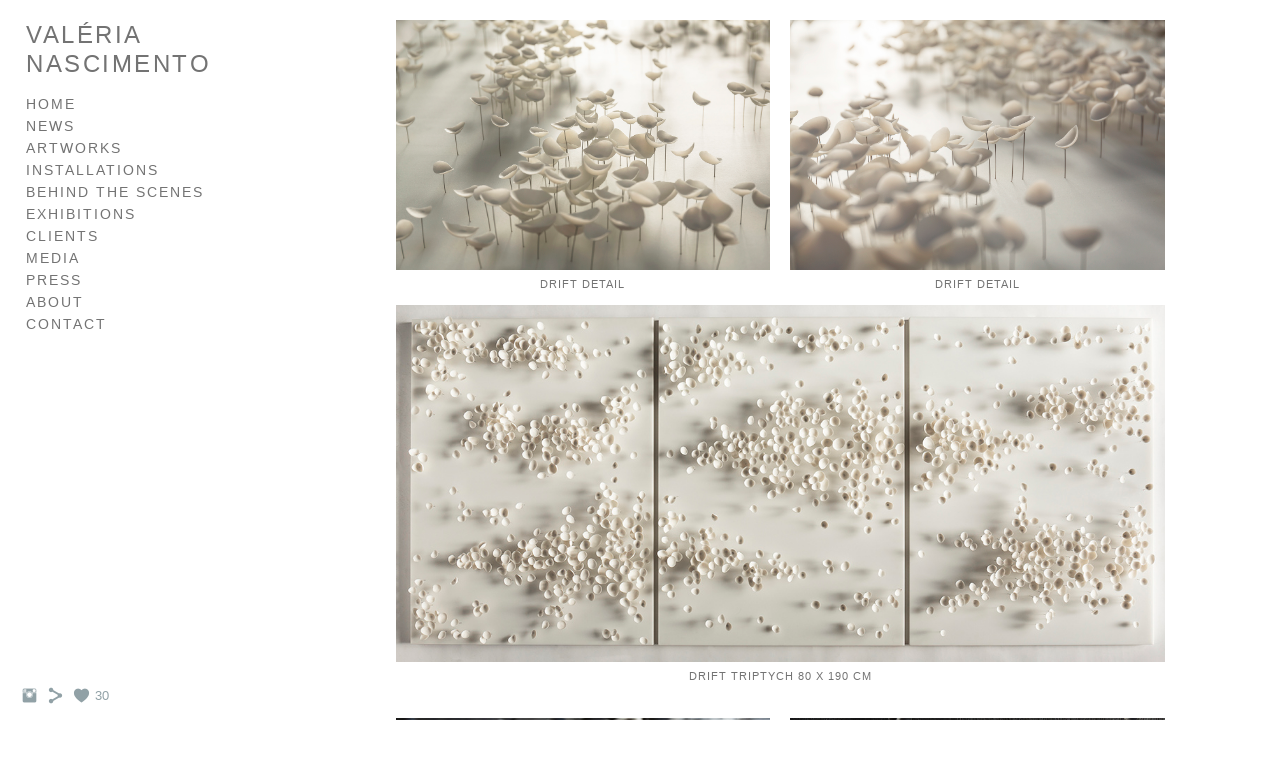

--- FILE ---
content_type: text/html; charset=UTF-8
request_url: https://www.valerianascimento.com/drift
body_size: 8776
content:
<!doctype html>
<html lang="en" site-body ng-controller="baseController" prefix="og: http://ogp.me/ns#">
<head>
        <title>Drift</title>
    <base href="/">
    <meta charset="UTF-8">
    <meta http-equiv="X-UA-Compatible" content="IE=edge,chrome=1">
    <meta name="viewport" content="width=device-width, initial-scale=1">

    <link rel="manifest" href="/manifest.webmanifest">

	
    <meta name="keywords" content="valerianascimento.com, Drift, ">
    <meta name="generator" content="valerianascimento.com">
    <meta name="author" content="valerianascimento.com">

    <meta itemprop="name" content="Drift">
    <meta itemprop="url" content="https://www.valerianascimento.com/drift">

    <link rel="alternate" type="application/rss+xml" title="RSS Drift" href="/extra/rss" />
    <!-- Open Graph data -->
    <meta property="og:title" name="title" content="Drift">

	
    <meta property="og:site_name" content="Valéria Nascimento Porcelain Installations">
    <meta property="og:url" content="https://www.valerianascimento.com/drift">
    <meta property="og:type" content="website">

            <!--    This part will not change dynamically: except for Gallery image-->

    <meta property="og:image" content="https://dvqlxo2m2q99q.cloudfront.net/000_clients/1078301/page/1078301VpMCOMR4.jpg">
    <meta property="og:image:height" content="880">
    <meta property="og:image:width" content="1320">

    
    <meta property="fb:app_id" content="291101395346738">

    <!-- Twitter Card data -->
    <meta name="twitter:url" content="https://www.valerianascimento.com/drift">
    <meta name="twitter:title" content="Drift">

	
	<meta name="twitter:site" content="Valéria Nascimento Porcelain Installations">
    <meta name="twitter:creator" content="valerianascimento.com">

    <link rel="dns-prefetch" href="https://cdn.portfolioboxdns.com">

    	
    <link rel="icon" href="https://cdn.portfolioboxdns.com/pb3/application/_img/app/favicon.png" type="image/png"/>
    <link rel="shortcut icon" href="https://cdn.portfolioboxdns.com/pb3/application/_img/app/favicon.png" type="image/png" />
    

	<!-- sourcecss -->
<link rel="stylesheet" href="https://cdn.portfolioboxdns.com/pb3/application/_output/pb.out.front.ver.1764936980995.css" />
<!-- /sourcecss -->

    

</head>
<body id="pb3-body" pb-style="siteBody.getStyles()" style="visibility: hidden;" ng-cloak class="{{siteBody.getClasses()}}" data-rightclick="{{site.EnableRightClick}}" data-imgshadow="{{site.ThumbDecorationHasShadow}}" data-imgradius="{{site.ThumbDecorationBorderRadius}}"  data-imgborder="{{site.ThumbDecorationBorderWidth}}">

<img ng-if="site.LogoDoUseFile == 1" ng-src="{{site.LogoFilePath}}" alt="" style="display:none;">

<pb-scrol-to-top></pb-scrol-to-top>

<div class="containerNgView" ng-view autoscroll="true" page-font-helper></div>

<div class="base" ng-cloak>
    <div ng-if="base.popup.show" class="popup">
        <div class="bg" ng-click="base.popup.close()"></div>
        <div class="content basePopup">
            <div ng-include="base.popup.view"></div>
        </div>
    </div>
</div>

<logout-front></logout-front>

<script src="https://cdn.portfolioboxdns.com/pb3/application/_output/3rd.out.front.ver.js"></script>

<!-- sourcejs -->
<script src="https://cdn.portfolioboxdns.com/pb3/application/_output/pb.out.front.ver.1764936980995.js"></script>
<!-- /sourcejs -->

    <script>
        $(function(){
            $(document).on("contextmenu",function(e){
                return false;
            });
            $("body").on('mousedown',"img",function(){
                return false;
            });
            document.body.style.webkitTouchCallout='none';

	        $(document).on("dragstart", function() {
		        return false;
	        });
        });
    </script>
	<style>
		img {
			user-drag: none;
			user-select: none;
			-moz-user-select: none;
			-webkit-user-drag: none;
			-webkit-user-select: none;
			-ms-user-select: none;
		}
		[data-role="mobile-body"] .type-galleries main .gallery img{
			pointer-events: none;
		}
	</style>

<script>
    var isLoadedFromServer = true;
    var seeLiveMobApp = "";

    if(seeLiveMobApp == true || seeLiveMobApp == 1){
        if(pb.utils.isMobile() == true){
            pbAng.isMobileFront = seeLiveMobApp;
        }
    }
    var serverData = {
        siteJson : {"Guid":"18157gfkzfT3QCj9","Id":1078301,"Url":"valerianascimento.com","IsUnpublished":0,"SecondaryUrl":"valerianascimento.portfoliobox.net","AccountType":1,"LanguageId":0,"IsSiteLocked":0,"MetaValidationTag":null,"CustomCss":"","CustomHeaderBottom":null,"CustomBodyBottom":"","MobileLogoText":"Val\u00e9ria Nascimento","MobileMenuBoxColor":"#fafafa","MobileLogoDoUseFile":0,"MobileLogoFileName":null,"MobileLogoFileHeight":null,"MobileLogoFileWidth":null,"MobileLogoFileNameS3Id":null,"MobileLogoFilePath":null,"MobileLogoFontFamily":"'Gill Sans','Gill Sans MT',Calibri,sans-serif","MobileLogoFontSize":"17px","MobileLogoFontVariant":"","MobileLogoFontColor":"#000000","MobileMenuFontFamily":"'Century Gothic',CenturyGothic,AppleGothic,sans-serif","MobileMenuFontSize":"14px","MobileMenuFontVariant":"","MobileMenuFontColor":"#737373","MobileMenuIconColor":"#737373","SiteTitle":"Val\u00e9ria Nascimento Porcelain Installations","SeoKeywords":"","SeoDescription":"","ShowSocialMediaLinks":1,"SocialButtonStyle":1,"SocialButtonColor":"#91a1a6","SocialShowShareButtons":1,"SocialFacebookShareUrl":null,"SocialFacebookUrl":null,"SocialTwitterUrl":null,"SocialFlickrUrl":null,"SocialLinkedInUrl":null,"SocialGooglePlusUrl":null,"SocialPinterestUrl":null,"SocialInstagramUrl":"https:\/\/www.instagram.com\/valerianascimento_studio","SocialBlogUrl":null,"SocialFollowButton":0,"SocialFacebookPicFileName":null,"SocialHideLikeButton":null,"SocialFacebookPicFileNameS3Id":null,"SocialFacebookPicFilePath":null,"BgImagePosition":1,"BgUseImage":0,"BgColor":"#ffffff","BgFileName":null,"BgFileWidth":null,"BgFileHeight":null,"BgFileNameS3Id":null,"BgFilePath":null,"BgBoxColor":"#fafafa","LogoDoUseFile":0,"LogoText":"Val\u00e9ria Nascimento","LogoFileName":null,"LogoFileHeight":null,"LogoFileWidth":null,"LogoFileNameS3Id":null,"LogoFilePath":null,"LogoDisplayHeight":null,"LogoFontFamily":"'Century Gothic',CenturyGothic,AppleGothic,sans-serif","LogoFontVariant":null,"LogoFontSize":"24px","LogoFontColor":"#737373","LogoFontSpacing":"5px","LogoFontUpperCase":1,"ActiveMenuFontIsUnderline":0,"ActiveMenuFontIsItalic":0,"ActiveMenuFontIsBold":0,"ActiveMenuFontColor":"#000000","HoverMenuFontIsUnderline":0,"HoverMenuFontIsItalic":0,"HoverMenuFontIsBold":0,"HoverMenuBackgroundColor":null,"ActiveMenuBackgroundColor":null,"MenuFontFamily":"'Century Gothic',CenturyGothic,AppleGothic,sans-serif","MenuFontVariant":"","MenuFontSize":"14px","MenuFontColor":"#737373","MenuFontColorHover":"#000000","MenuBoxColor":"#fafafa","MenuBoxBorder":1,"MenuFontSpacing":"8px","MenuFontUpperCase":1,"H1FontFamily":"'Century Gothic',CenturyGothic,AppleGothic,sans-serif","H1FontVariant":null,"H1FontColor":"#737373","H1FontSize":"22px","H1Spacing":"2px","H1UpperCase":1,"H2FontFamily":"'Century Gothic',CenturyGothic,AppleGothic,sans-serif","H2FontVariant":null,"H2FontColor":"#737373","H2FontSize":"18px","H2Spacing":"1px","H2UpperCase":1,"H3FontFamily":"'Century Gothic',CenturyGothic,AppleGothic,sans-serif","H3FontVariant":null,"H3FontColor":"#737373","H3FontSize":"16px","H3Spacing":"1px","H3UpperCase":0,"PFontFamily":"'Century Gothic',CenturyGothic,AppleGothic,sans-serif","PFontVariant":null,"PFontColor":"#595759","PFontSize":"13px","PLineHeight":"22px","PLinkColor":"#595759","PLinkColorHover":"#a5a3a8","PSpacing":"1px","PUpperCase":0,"ListFontFamily":"'Century Gothic',CenturyGothic,AppleGothic,sans-serif","ListFontVariant":null,"ListFontColor":"#737373","ListFontSize":"11px","ListSpacing":"4px","ListUpperCase":1,"ButtonColor":"#4f4f4f","ButtonHoverColor":"#778b91","ButtonTextColor":"#ffffff","SiteWidth":3,"ImageQuality":null,"DznLayoutGuid":4,"DsnLayoutViewFile":"left01","DsnLayoutTitle":"left01","DsnLayoutType":"left","DsnMobileLayoutGuid":12,"DsnMobileLayoutViewFile":"mobilemenu12","DsnMobileLayoutTitle":"mobilemenu12","FaviconFileNameS3Id":null,"FaviconFileName":null,"FaviconFilePath":null,"ThumbDecorationBorderRadius":"0px","ThumbDecorationBorderWidth":"0px","ThumbDecorationBorderColor":"#000000","ThumbDecorationHasShadow":0,"MobileLogoDisplayHeight":"0px","IsFooterActive":1,"FooterContent":"<span id=\"VERIFY_18157gfkzfT3QCj9_HASH\" class=\"DO_NOT_REMOVE_OR_COPY_AND_KEEP_IT_TOP ng-scope\" style=\"display:none;width:0;height:0;position:fixed;top:-10px;z-index:-10\"><\/span>\n<div class=\"row ng-scope\" id=\"IOLOQLAPY\">\n<div class=\"column colresize ui-resizable-autohide\" id=\"JRZFJSDCA\" style=\"width: 47.561%;\"><div class=\"block\" id=\"PABQYUESI\">\n<div class=\"spacing\">&nbsp;<\/div>\n<span class=\"movehandle\"><\/span><span class=\"confhandle\"><\/span>\n<\/div><\/div><div class=\"column colresize ui-resizable-autohide\" id=\"RZJEPRTOF\" style=\"width: 42.1951%;\">\n<div class=\"block\" id=\"FSXEOGAZJ\">\n<div class=\"text tt2\" contenteditable=\"false\" style=\"position: relative;\"><p style=\"text-align: right;\">&nbsp;<\/p>\n\n<p style=\"text-align:right\">\u00a9 All intellectual property rights in&nbsp;designs and products (and in the images, text and design of this website) are and will remain the property of Val\u00e9ria Nascimento. Any infringement of these rights will be pursued seriously.<\/p>\n\n<p>&nbsp;<\/p>\n\n<p>&nbsp;<\/p>\n<\/div>\n<span class=\"movehandle\"><\/span><span class=\"confhandle\"><\/span>\n<\/div>\n<\/div><div class=\"column\" id=\"CUJCUDJSI\" style=\"width: 10%;\"><div class=\"block\" id=\"MJCPBRRYF\">\n<div class=\"image\"><img src=\"https:\/\/dvqlxo2m2q99q.cloudfront.net\/000_clients\/1078301\/file\/1078301CGIN8AHw.png\" alt=\"\"><\/div>\n<span class=\"movehandle\"><\/span><span class=\"confhandle\"><\/span>\n<\/div><\/div>\n<\/div>\n\n\n\n\n\n\n\n\n\n\n\n\n\n\n\n\n\n","MenuIsInfoBoxActive":0,"MenuInfoBoxText":"Valeria Nascimento","MenuImageFileName":null,"MenuImageFileNameS3Id":null,"MenuImageFilePath":null,"FontCss":"","ShopSettings":{"Guid":"10783013j0uq5FP","SiteId":1078301,"ShopName":null,"Email":null,"ResponseSubject":null,"ResponseEmail":null,"ReceiptNote":null,"PaymentMethod":null,"InvoiceDueDays":30,"HasStripeUserData":null,"Address":null,"Zip":null,"City":null,"CountryCode":null,"OrgNr":null,"PayPalEmail":null,"Currency":"USD","ShippingInfo":null,"ReturnPolicy":null,"TermsConditions":null,"ShippingRegions":[{"Guid":"1078301jpRdRftV","SiteId":1078301,"CountryCode":"US","ShippingCost":0,"created_at":"2018-06-07 20:19:39","updated_at":"2018-06-07 20:19:39"}],"TaxRegions":[]},"UserTranslatedText":{"Guid":"1078301boISRSRG","SiteId":1078301,"Message":"Message","YourName":"Your Name","EnterTheLetters":"Enter The Letters","Send":"Send","ThankYou":"Thank You","Refresh":"Refresh","Follow":"Follow","Comment":"Comment","Share":"Share","CommentOnPage":"Comment On Page","ShareTheSite":"Share The Site","ShareThePage":"Share The Page","AddToCart":"Add To Cart","ItemWasAddedToTheCart":"Item Was Added To The Cart","Item":"Item","YourCart":"Your Cart","YourInfo":"Your Info","Quantity":"Quantity","Product":"Product","ItemInCart":"Item In Cart","BillingAddress":"Billing Address","ShippingAddress":"Shipping Address","OrderSummary":"Order Summary","ProceedToPay":"Proceed To Payment","Payment":"Payment","CardPayTitle":"Credit card information","PaypalPayTitle":"This shop uses paypal to process your payment","InvoicePayTitle":"This shop uses invoice to collect your payment","ProceedToPaypal":"Proceed to paypal to pay","ConfirmInvoice":"Confirm and receive invoice","NameOnCard":"Name on card","APrice":"A Price","Options":"Options","SelectYourCountry":"Select Your Country","Remove":"Remove","NetPrice":"Net Price","Vat":"Vat","ShippingCost":"Shipping Cost","TotalPrice":"Total Price","Name":"Name","Address":"Address","Zip":"Zip","City":"City","State":"State\/Province","Country":"Country","Email":"Email","Phone":"Phone","ShippingInfo":"Shipping Info","Checkout":"Checkout","Organization":"Organization","DescriptionOrder":"Description","InvoiceDate":"Invoice Date","ReceiptDate":"Receipt Date","AmountDue":"Amount Due","AmountPaid":"Amount Paid","ConfirmAndCheckout":"Confirm And Checkout","Back":"Back","Pay":"Pay","ClickToPay":"Click To Pay","AnErrorHasOccurred":"An Error Has Occurred","PleaseContactUs":"Please Contact Us","Receipt":"Receipt","Print":"Print","Date":"Date","OrderNr":"Order Number","PayedWith":"Paid With","Seller":"Seller","HereIsYourReceipt":"Here Is Your Receipt","AcceptTheTerms":"Accept The Terms","Unsubscribe":"Unsubscribe","ViewThisOnline":"View This Online","Price":"Price","SubTotal":"Subtotal","Tax":"Tax","OrderCompleteMessage":"Please download your receipt.","DownloadReceipt":"Download Receipt","ReturnTo":"Return to site","ItemPurchasedFrom":"items was purchased from","SameAs":"Same As","SoldOut":"SOLD OUT","ThisPageIsLocked":"This page is locked","Invoice":"Invoice","BillTo":"Bill to:","Ref":"Reference no.","DueDate":"Due date","Notes":"Notes:","CookieMessage":"We are using cookies to give you the best experience on our site. By continuing to use this website you are agreeing to the use of cookies.","CompleteOrder":"Thank you for your order!","Prev":"Previous","Next":"Next","Tags":"Tags","Description":"Description","Educations":"Education","Experiences":"Experience","Awards":"Awards","Exhibitions":"Exhibitions","Skills":"Skills","Interests":"Interests","Languages":"Languages","Contacts":"Contacts","Present":"Present","created_at":"2018-06-07 18:57:46","updated_at":"2018-06-07 18:57:46"},"GoogleAnalyticsSnippet":"","GoogleAnalyticsObjects":null,"EnableRightClick":null,"EnableCookie":0,"EnableRSS":null,"SiteBGThumb":null,"ClubType":null,"ClubMemberAtSiteId":null,"ProfileImageFileName":null,"ProfileImageS3Id":null,"CoverImageFileName":null,"CoverImageS3Id":null,"ProfileImageFilePath":null,"CoverImageFilePath":null,"StandardBgImage":null,"NrOfProLikes":30,"NrOfFreeLikes":0,"NrOfLikes":30,"ClientCountryCode":"GB","HasRequestedSSLCert":3,"CertNextUpdateDate":1733545132,"IsFlickrWizardComplete":null,"FlickrNsId":null,"SignUpAccountType":null,"created_at":1528390666000},
        pageJson : {"Guid":"1078301yYPinu3K","PageTitle":"Drift","Uri":"drift","IsStartPage":0,"IsFavorite":0,"IsUnPublished":0,"IsPasswordProtected":0,"SeoDescription":"","BlockContent":"","DescriptionPosition":1,"ListImageMargin":"10px","ListImageSize":0,"BgImage":null,"BgImageHeight":0,"BgImageWidth":0,"BgImagePosition":0,"BgImageS3LocationId":0,"PageBGThumb":null,"AddedToClubId":null,"DznTemplateGuid":24,"DsnTemplateType":"galleries","DsnTemplateSubGroup":"verticals","DsnTemplatePartDirective":"part-gallery-vertical","DsnTemplateViewFile":"verticaltwoone","DsnTemplateProperties":[{"type":"main-text-prop","position":"contentPanel"},{"type":"main-text-position-prop","position":"displaySettings","settings":{"enablePreStyle":0}},{"type":"gallery-prop","position":"contentPanel"},{"type":"image-size-prop","position":"displaySettings"},{"type":"image-margin-prop","position":"displaySettings"},{"type":"show-list-text-prop","position":"displaySettings"}],"DsnTemplateHasPicview":1,"DsnTemplateIsCustom":null,"DsnTemplateCustomTitle":null,"DsnTemplateCustomHtml":"","DsnTemplateCustomCss":"","DsnTemplateCustomJs":"","DznPicviewGuid":7,"DsnPicviewSettings":{"ShowTextPosition":1,"ShowEffect":1,"ShowTiming":1,"ShowPauseTiming":1},"DsnPicviewViewFile":"incontext","DsnPicViewIsLinkable":1,"Picview":{"Fx":"fade","Timing":10000,"PauseTiming":1,"TextPosition":0,"BgSize":null},"DoShowGalleryItemListText":1,"FirstGalleryItemGuid":"1078301VpMCOMR4","GalleryItems":[{"Guid":"1078301VpMCOMR4","SiteId":1078301,"PageGuid":"1078301yYPinu3K","FileName":"1078301VpMCOMR4.jpg","S3LocationId":0,"VideoThumbUrl":null,"VideoUrl":null,"VideoItemGuid":null,"Height":880,"Width":1320,"Idx":0,"ListText":"Drift Detail","TextContent":""},{"Guid":"1078301gy1NRZ4s","SiteId":1078301,"PageGuid":"1078301yYPinu3K","FileName":"1078301gy1NRZ4s.jpg","S3LocationId":0,"VideoThumbUrl":null,"VideoUrl":null,"VideoItemGuid":null,"Height":880,"Width":1320,"Idx":1,"ListText":"Drift Detail","TextContent":""},{"Guid":"1078301QULIHkER","SiteId":1078301,"PageGuid":"1078301yYPinu3K","FileName":"1078301QULIHkER.jpg","S3LocationId":0,"VideoThumbUrl":null,"VideoUrl":null,"VideoItemGuid":null,"Height":614,"Width":1320,"Idx":2,"ListText":"Drift Triptych 80 x 190 cm","TextContent":""},{"Guid":"10783010ANWeu7g","SiteId":1078301,"PageGuid":"1078301yYPinu3K","FileName":"10783010ANWeu7g.jpg","S3LocationId":0,"VideoThumbUrl":null,"VideoUrl":null,"VideoItemGuid":null,"Height":880,"Width":1320,"Idx":3,"ListText":"Black Drift Detail","TextContent":""},{"Guid":"1078301Af7R10XL","SiteId":1078301,"PageGuid":"1078301yYPinu3K","FileName":"1078301Af7R10XL.jpg","S3LocationId":0,"VideoThumbUrl":null,"VideoUrl":null,"VideoItemGuid":null,"Height":880,"Width":1320,"Idx":4,"ListText":"Black Drift Detail","TextContent":""},{"Guid":"1078301Ez7rV9M8","SiteId":1078301,"PageGuid":"1078301yYPinu3K","FileName":"1078301Ez7rV9M8.jpg","S3LocationId":0,"VideoThumbUrl":null,"VideoUrl":null,"VideoItemGuid":null,"Height":595,"Width":1320,"Idx":5,"ListText":"Black Drift Triptych 80 x 190 cm","TextContent":""},{"Guid":"1078301fRDtcEYF","SiteId":1078301,"PageGuid":"1078301yYPinu3K","FileName":"1078301fRDtcEYF.jpg","S3LocationId":0,"VideoThumbUrl":null,"VideoUrl":null,"VideoItemGuid":null,"Height":880,"Width":1320,"Idx":6,"ListText":"Drift 40 x 40 cm Detail","TextContent":""},{"Guid":"10783012DqwsfV4","SiteId":1078301,"PageGuid":"1078301yYPinu3K","FileName":"10783012DqwsfV4.jpg","S3LocationId":0,"VideoThumbUrl":null,"VideoUrl":null,"VideoItemGuid":null,"Height":1320,"Width":1316,"Idx":7,"ListText":"Drift 40 x 40 cm","TextContent":""},{"Guid":"10783015B0adbhO","SiteId":1078301,"PageGuid":"1078301yYPinu3K","FileName":"10783015B0adbhO.jpg","S3LocationId":0,"VideoThumbUrl":null,"VideoUrl":null,"VideoItemGuid":null,"Height":2640,"Width":1760,"Idx":8,"ListText":"Drift 40 x 40 cm","TextContent":""},{"Guid":"107830180UEvFLi","SiteId":1078301,"PageGuid":"1078301yYPinu3K","FileName":"107830180UEvFLi.jpg","S3LocationId":0,"VideoThumbUrl":null,"VideoUrl":null,"VideoItemGuid":null,"Height":935,"Width":1320,"Idx":9,"ListText":"Black Drift Console Table","TextContent":""},{"Guid":"1078301obmCikN0","SiteId":1078301,"PageGuid":"1078301yYPinu3K","FileName":"1078301obmCikN0.jpg","S3LocationId":0,"VideoThumbUrl":null,"VideoUrl":null,"VideoItemGuid":null,"Height":935,"Width":1320,"Idx":10,"ListText":"Black Drift Console Table","TextContent":""},{"Guid":"1078301D2vXWmBM","SiteId":1078301,"PageGuid":"1078301yYPinu3K","FileName":"1078301D2vXWmBM.jpg","S3LocationId":0,"VideoThumbUrl":null,"VideoUrl":null,"VideoItemGuid":null,"Height":652,"Width":1389,"Idx":11,"ListText":"Black Drift Console Table 25 x 110 x 83 cm","TextContent":""},{"Guid":"1078301V6P7hHJS","SiteId":1078301,"PageGuid":"1078301yYPinu3K","FileName":"1078301V6P7hHJS.jpg","S3LocationId":0,"VideoThumbUrl":null,"VideoUrl":null,"VideoItemGuid":null,"Height":880,"Width":1320,"Idx":12,"ListText":"Black Drift Console Table Detail","TextContent":""},{"Guid":"1078301CXwFv65j","SiteId":1078301,"PageGuid":"1078301yYPinu3K","FileName":"1078301CXwFv65j.jpg","S3LocationId":0,"VideoThumbUrl":null,"VideoUrl":null,"VideoItemGuid":null,"Height":1320,"Width":880,"Idx":13,"ListText":"Black Drift Console Table","TextContent":""},{"Guid":"1078301R3cJz9LW","SiteId":1078301,"PageGuid":"1078301yYPinu3K","FileName":"1078301R3cJz9LW.jpg","S3LocationId":0,"VideoThumbUrl":null,"VideoUrl":null,"VideoItemGuid":null,"Height":1530,"Width":5500,"Idx":14,"ListText":"Drift Triptych","TextContent":""},{"Guid":"1078301aR73IxDi","SiteId":1078301,"PageGuid":"1078301yYPinu3K","FileName":"1078301aR73IxDi.jpg","S3LocationId":0,"VideoThumbUrl":null,"VideoUrl":null,"VideoItemGuid":null,"Height":880,"Width":1320,"Idx":15,"ListText":"Drift Triptych Detail","TextContent":""},{"Guid":"1078301mMhqlnT7","SiteId":1078301,"PageGuid":"1078301yYPinu3K","FileName":"1078301mMhqlnT7.jpg","S3LocationId":0,"VideoThumbUrl":null,"VideoUrl":null,"VideoItemGuid":null,"Height":1731,"Width":2087,"Idx":16,"ListText":"Drift Circle","TextContent":""},{"Guid":"1078301BrqZdIJA","SiteId":1078301,"PageGuid":"1078301yYPinu3K","FileName":"1078301BrqZdIJA.jpg","S3LocationId":0,"VideoThumbUrl":null,"VideoUrl":null,"VideoItemGuid":null,"Height":1409,"Width":1439,"Idx":17,"ListText":"Black Drift Perspex 100 x 100 cm","TextContent":""},{"Guid":"1078301zif78V8p","SiteId":1078301,"PageGuid":"1078301yYPinu3K","FileName":"1078301zif78V8p.jpg","S3LocationId":0,"VideoThumbUrl":null,"VideoUrl":null,"VideoItemGuid":null,"Height":823,"Width":1234,"Idx":18,"ListText":"Black Drift 100 x 100 cm Detail","TextContent":""},{"Guid":"1078301Ot8h1twg","SiteId":1078301,"PageGuid":"1078301yYPinu3K","FileName":"1078301Ot8h1twg.jpg","S3LocationId":0,"VideoThumbUrl":null,"VideoUrl":null,"VideoItemGuid":null,"Height":1654,"Width":2480,"Idx":19,"ListText":"Drift 100 x 100 cm","TextContent":""},{"Guid":"1078301eaoppv2N","SiteId":1078301,"PageGuid":"1078301yYPinu3K","FileName":"1078301eaoppv2N.jpg","S3LocationId":0,"VideoThumbUrl":null,"VideoUrl":null,"VideoItemGuid":null,"Height":2480,"Width":2480,"Idx":20,"ListText":"Drift 100 x 100 cm","TextContent":""},{"Guid":"1078301Anu6YBES","SiteId":1078301,"PageGuid":"1078301yYPinu3K","FileName":"1078301Anu6YBES.jpg","S3LocationId":0,"VideoThumbUrl":null,"VideoUrl":null,"VideoItemGuid":null,"Height":1654,"Width":2480,"Idx":21,"ListText":"Drift Detail","TextContent":""},{"Guid":"1078301qif8oeiv","SiteId":1078301,"PageGuid":"1078301yYPinu3K","FileName":"1078301qif8oeiv.jpg","S3LocationId":0,"VideoThumbUrl":null,"VideoUrl":null,"VideoItemGuid":null,"Height":1654,"Width":2480,"Idx":22,"ListText":"Drift Detail","TextContent":""}],"Slideshow":{"Fx":null,"Timing":10000,"PauseTiming":0,"TextPosition":0,"BgSize":null},"AddedToExpo":0,"FontCss":"","CreatedAt":"2019-02-26 11:12:40"},
        menuJson : [{"Guid":"107830171u4Mlm2","SiteId":1078301,"PageGuid":"1078301luk5EbaF","Title":"Home","Url":"\/valerianascimento","Target":"_self","ListOrder":0,"ParentGuid":null,"created_at":"2018-06-07 20:12:39","updated_at":"2019-02-27 10:37:21","Children":[]},{"Guid":"10783015EgkSeKE","SiteId":1078301,"PageGuid":"1078301n5OQL7Hs","Title":"News","Url":"\/news","Target":"_self","ListOrder":1,"ParentGuid":null,"created_at":"2018-06-22 15:34:30","updated_at":"2018-06-22 17:44:39","Children":[]},{"Guid":"1078301CoIQ3eZv","SiteId":1078301,"PageGuid":"1078301IixqxrSa","Title":"Artworks","Url":"\/works","Target":"_self","ListOrder":2,"ParentGuid":null,"created_at":"2023-08-03 17:42:22","updated_at":"2023-08-04 13:09:18","Children":[]},{"Guid":"1078301uKtC9jfq","SiteId":1078301,"PageGuid":"10783018dgStQF5","Title":"Installations","Url":"\/installations","Target":"_self","ListOrder":3,"ParentGuid":null,"created_at":"2023-08-03 17:56:52","updated_at":"2023-08-04 12:46:49","Children":[]},{"Guid":"1078301Nqu38U9o","SiteId":1078301,"PageGuid":"1078301gZoERhw3","Title":"Behind The Scenes","Url":"\/behindthescenes","Target":"_self","ListOrder":4,"ParentGuid":null,"created_at":"2018-06-22 17:31:06","updated_at":"2018-06-22 17:44:39","Children":[]},{"Guid":"1078301SrM2A2mC","SiteId":1078301,"PageGuid":"1078301CBQ7kCiF","Title":"Exhibitions","Url":"\/cv","Target":"_self","ListOrder":5,"ParentGuid":null,"created_at":"2018-06-13 18:45:52","updated_at":"2018-06-22 17:44:39","Children":[]},{"Guid":"1078301J1UMWkFZ","SiteId":1078301,"PageGuid":"107830126fEe6tC","Title":"Clients","Url":"\/commissions","Target":"_self","ListOrder":6,"ParentGuid":null,"created_at":"2018-06-13 19:00:54","updated_at":"2018-06-22 17:44:39","Children":[]},{"Guid":"1078301KG33yTfS","SiteId":1078301,"PageGuid":"1078301RJsLBqNP","Title":"Media","Url":"\/media","Target":"_self","ListOrder":7,"ParentGuid":null,"created_at":"2018-08-20 18:45:09","updated_at":"2018-08-20 18:45:09","Children":[]},{"Guid":"1078301Jnf7E40m","SiteId":1078301,"PageGuid":"1078301jYA7arAs","Title":"Press","Url":"\/press","Target":"_self","ListOrder":8,"ParentGuid":null,"created_at":"2019-03-19 17:26:51","updated_at":"2019-03-19 17:27:21","Children":[]},{"Guid":"1078301LjAuNNOe","SiteId":1078301,"PageGuid":"1078301ylvfFWEH","Title":"About ","Url":"\/about","Target":"_self","ListOrder":9,"ParentGuid":null,"created_at":"2018-06-13 17:34:48","updated_at":"2019-03-19 17:27:21","Children":[]},{"Guid":"1078301XFNaOZAY","SiteId":1078301,"PageGuid":"10783019OpWgYV0","Title":"Contact","Url":"\/contact","Target":"_self","ListOrder":10,"ParentGuid":null,"created_at":"2018-06-13 18:15:18","updated_at":"2019-03-19 17:27:21","Children":[]},{"Guid":"1078301grqq6KOq","SiteId":1078301,"PageGuid":"1078301aQNKwCer","Title":"","Url":"\/vinetriptic","Target":"_self","ListOrder":12,"ParentGuid":null,"created_at":"2022-05-19 16:53:36","updated_at":"2023-08-03 17:52:22","Children":[]}],
        timestamp: 1768908133,
        resourceVer: 379,
        frontDictionaryJson: {"common":{"text404":"The page you are looking for does not exist!","noStartPage":"You don't have a start page","noStartPageText1":"Use any page as your start page or create a new page.","noStartPageText2":"How do I use an an existing page as my start page?","noStartPageText3":"- Click on PAGES (In the admin panel to the right)","noStartPageText4":"- Click on the page you want to have as your start page.","noStartPageText5":"- Toggle the Start page switch.","noStartPage2":"This website doesn't have any start page","loginAt":"Login at","toManage":"to manage the website.","toAddContent":"to add content.","noContent1":"Create your first page","noContent11":"Create your first page","noContent111":"Click on New Page","noContent2":"Click on <span>new page<\/span> to add your content to galleries, blogs, e-commerce and much more","noContent":"This website doesn't have any content","onlinePortfolioWebsite":"Online portfolio website","addToCartMessage":"The item has been added to your cart","iaccepthe":"I accept the","termsandconditions":"terms & conditions","andthe":"and the","returnpolicy":"return policy","admin":"Admin","back":"Back","edit":"Edit","appreciate":"Appreciate","portfolioboxLikes":"Portfoliobox Likes","like":"Like","youCanOnlyLikeOnce":"You can only like once","search":"Search","blog":"Blog","allow":"Allow","allowNecessary":"Allow Necessary","leaveWebsite":"Leave Website"},"monthName":{"january":"January","february":"February","march":"March","april":"April","may":"May","june":"June","july":"July","august":"August","september":"September","october":"October","november":"November","december":"December"}}    };

    var allowinfscroll = "false";
    allowinfscroll = (allowinfscroll == undefined) ? true : (allowinfscroll == 'true') ? true : false;

    var isAdmin = false;
    var addScroll = false;
    var expTimer = false;

    $('body').css({
        visibility: 'visible'
    });

    pb.initializer.start(serverData,isAdmin,function(){
        pbAng.App.start();
    });

    //add for custom JS
    var tempObj = {};
</script>

<script>
    window.pb_analytic = {
        ver: 3,
        s_id: (pb && pb.data && pb.data.site) ? pb.data.site.Id : 0,
        h_s_id: "1b96a7878937121f41cd020dd27857f7",
    }
</script>
<script defer src="https://cdn.portfolioboxdns.com/0000_static/app/analytics.min.js"></script>


<!--<script type="text/javascript" src="https://maps.google.com/maps/api/js?sensor=true"></script>-->


                    <script type="application/ld+json">
                    {
                        "@context": "https://schema.org/",
                        "@type": "WebSite",
                        "url": "https://www.valerianascimento.com/drift",
                        "name": "Valéria Nascimento Porcelain Installations",
                        "author": {
                            "@type": "Person",
                            "name": "Valéria Nascimento"
                        },
                        "description": "",
                        "publisher": "Valéria Nascimento Porcelain Installations"
                    }
                    </script>
                
                        <script type="application/ld+json">
                        {
                            "@context": "https://schema.org/",
                            "@type": "CreativeWork",
                            "url": "https://www.valerianascimento.com/drift",
                        "image":[
                                {
                                    "@type": "ImageObject",
                                    "image": "https://dvqlxo2m2q99q.cloudfront.net/000_clients/1078301/page/1078301VpMCOMR4.jpg",
                                    "contentUrl": "https://dvqlxo2m2q99q.cloudfront.net/000_clients/1078301/page/1078301VpMCOMR4.jpg",
                                    "description": "No Description",
                                    "name": "Drift Detail",
                                    "height": "880",
                                    "width": "1320"
                                }
                                ,
                                {
                                    "@type": "ImageObject",
                                    "image": "https://dvqlxo2m2q99q.cloudfront.net/000_clients/1078301/page/1078301gy1NRZ4s.jpg",
                                    "contentUrl": "https://dvqlxo2m2q99q.cloudfront.net/000_clients/1078301/page/1078301gy1NRZ4s.jpg",
                                    "description": "No Description",
                                    "name": "Drift Detail",
                                    "height": "880",
                                    "width": "1320"
                                }
                                ,
                                {
                                    "@type": "ImageObject",
                                    "image": "https://dvqlxo2m2q99q.cloudfront.net/000_clients/1078301/page/1078301QULIHkER.jpg",
                                    "contentUrl": "https://dvqlxo2m2q99q.cloudfront.net/000_clients/1078301/page/1078301QULIHkER.jpg",
                                    "description": "No Description",
                                    "name": "Drift Triptych 80 x 190 cm",
                                    "height": "614",
                                    "width": "1320"
                                }
                                ,
                                {
                                    "@type": "ImageObject",
                                    "image": "https://dvqlxo2m2q99q.cloudfront.net/000_clients/1078301/page/10783010ANWeu7g.jpg",
                                    "contentUrl": "https://dvqlxo2m2q99q.cloudfront.net/000_clients/1078301/page/10783010ANWeu7g.jpg",
                                    "description": "No Description",
                                    "name": "Black Drift Detail",
                                    "height": "880",
                                    "width": "1320"
                                }
                                ,
                                {
                                    "@type": "ImageObject",
                                    "image": "https://dvqlxo2m2q99q.cloudfront.net/000_clients/1078301/page/1078301Af7R10XL.jpg",
                                    "contentUrl": "https://dvqlxo2m2q99q.cloudfront.net/000_clients/1078301/page/1078301Af7R10XL.jpg",
                                    "description": "No Description",
                                    "name": "Black Drift Detail",
                                    "height": "880",
                                    "width": "1320"
                                }
                                ,
                                {
                                    "@type": "ImageObject",
                                    "image": "https://dvqlxo2m2q99q.cloudfront.net/000_clients/1078301/page/1078301Ez7rV9M8.jpg",
                                    "contentUrl": "https://dvqlxo2m2q99q.cloudfront.net/000_clients/1078301/page/1078301Ez7rV9M8.jpg",
                                    "description": "No Description",
                                    "name": "Black Drift Triptych 80 x 190 cm",
                                    "height": "595",
                                    "width": "1320"
                                }
                                ,
                                {
                                    "@type": "ImageObject",
                                    "image": "https://dvqlxo2m2q99q.cloudfront.net/000_clients/1078301/page/1078301fRDtcEYF.jpg",
                                    "contentUrl": "https://dvqlxo2m2q99q.cloudfront.net/000_clients/1078301/page/1078301fRDtcEYF.jpg",
                                    "description": "No Description",
                                    "name": "Drift 40 x 40 cm Detail",
                                    "height": "880",
                                    "width": "1320"
                                }
                                ,
                                {
                                    "@type": "ImageObject",
                                    "image": "https://dvqlxo2m2q99q.cloudfront.net/000_clients/1078301/page/10783012DqwsfV4.jpg",
                                    "contentUrl": "https://dvqlxo2m2q99q.cloudfront.net/000_clients/1078301/page/10783012DqwsfV4.jpg",
                                    "description": "No Description",
                                    "name": "Drift 40 x 40 cm",
                                    "height": "1320",
                                    "width": "1316"
                                }
                                ,
                                {
                                    "@type": "ImageObject",
                                    "image": "https://dvqlxo2m2q99q.cloudfront.net/000_clients/1078301/page/10783015B0adbhO.jpg",
                                    "contentUrl": "https://dvqlxo2m2q99q.cloudfront.net/000_clients/1078301/page/10783015B0adbhO.jpg",
                                    "description": "No Description",
                                    "name": "Drift 40 x 40 cm",
                                    "height": "2640",
                                    "width": "1760"
                                }
                                ,
                                {
                                    "@type": "ImageObject",
                                    "image": "https://dvqlxo2m2q99q.cloudfront.net/000_clients/1078301/page/107830180UEvFLi.jpg",
                                    "contentUrl": "https://dvqlxo2m2q99q.cloudfront.net/000_clients/1078301/page/107830180UEvFLi.jpg",
                                    "description": "No Description",
                                    "name": "Black Drift Console Table",
                                    "height": "935",
                                    "width": "1320"
                                }
                                ,
                                {
                                    "@type": "ImageObject",
                                    "image": "https://dvqlxo2m2q99q.cloudfront.net/000_clients/1078301/page/1078301obmCikN0.jpg",
                                    "contentUrl": "https://dvqlxo2m2q99q.cloudfront.net/000_clients/1078301/page/1078301obmCikN0.jpg",
                                    "description": "No Description",
                                    "name": "Black Drift Console Table",
                                    "height": "935",
                                    "width": "1320"
                                }
                                ,
                                {
                                    "@type": "ImageObject",
                                    "image": "https://dvqlxo2m2q99q.cloudfront.net/000_clients/1078301/page/1078301D2vXWmBM.jpg",
                                    "contentUrl": "https://dvqlxo2m2q99q.cloudfront.net/000_clients/1078301/page/1078301D2vXWmBM.jpg",
                                    "description": "No Description",
                                    "name": "Black Drift Console Table 25 x 110 x 83 cm",
                                    "height": "652",
                                    "width": "1389"
                                }
                                ,
                                {
                                    "@type": "ImageObject",
                                    "image": "https://dvqlxo2m2q99q.cloudfront.net/000_clients/1078301/page/1078301V6P7hHJS.jpg",
                                    "contentUrl": "https://dvqlxo2m2q99q.cloudfront.net/000_clients/1078301/page/1078301V6P7hHJS.jpg",
                                    "description": "No Description",
                                    "name": "Black Drift Console Table Detail",
                                    "height": "880",
                                    "width": "1320"
                                }
                                ,
                                {
                                    "@type": "ImageObject",
                                    "image": "https://dvqlxo2m2q99q.cloudfront.net/000_clients/1078301/page/1078301CXwFv65j.jpg",
                                    "contentUrl": "https://dvqlxo2m2q99q.cloudfront.net/000_clients/1078301/page/1078301CXwFv65j.jpg",
                                    "description": "No Description",
                                    "name": "Black Drift Console Table",
                                    "height": "1320",
                                    "width": "880"
                                }
                                ,
                                {
                                    "@type": "ImageObject",
                                    "image": "https://dvqlxo2m2q99q.cloudfront.net/000_clients/1078301/page/1078301R3cJz9LW.jpg",
                                    "contentUrl": "https://dvqlxo2m2q99q.cloudfront.net/000_clients/1078301/page/1078301R3cJz9LW.jpg",
                                    "description": "No Description",
                                    "name": "Drift Triptych",
                                    "height": "1530",
                                    "width": "5500"
                                }
                                ,
                                {
                                    "@type": "ImageObject",
                                    "image": "https://dvqlxo2m2q99q.cloudfront.net/000_clients/1078301/page/1078301aR73IxDi.jpg",
                                    "contentUrl": "https://dvqlxo2m2q99q.cloudfront.net/000_clients/1078301/page/1078301aR73IxDi.jpg",
                                    "description": "No Description",
                                    "name": "Drift Triptych Detail",
                                    "height": "880",
                                    "width": "1320"
                                }
                                ,
                                {
                                    "@type": "ImageObject",
                                    "image": "https://dvqlxo2m2q99q.cloudfront.net/000_clients/1078301/page/1078301mMhqlnT7.jpg",
                                    "contentUrl": "https://dvqlxo2m2q99q.cloudfront.net/000_clients/1078301/page/1078301mMhqlnT7.jpg",
                                    "description": "No Description",
                                    "name": "Drift Circle",
                                    "height": "1731",
                                    "width": "2087"
                                }
                                ,
                                {
                                    "@type": "ImageObject",
                                    "image": "https://dvqlxo2m2q99q.cloudfront.net/000_clients/1078301/page/1078301BrqZdIJA.jpg",
                                    "contentUrl": "https://dvqlxo2m2q99q.cloudfront.net/000_clients/1078301/page/1078301BrqZdIJA.jpg",
                                    "description": "No Description",
                                    "name": "Black Drift Perspex 100 x 100 cm",
                                    "height": "1409",
                                    "width": "1439"
                                }
                                ,
                                {
                                    "@type": "ImageObject",
                                    "image": "https://dvqlxo2m2q99q.cloudfront.net/000_clients/1078301/page/1078301zif78V8p.jpg",
                                    "contentUrl": "https://dvqlxo2m2q99q.cloudfront.net/000_clients/1078301/page/1078301zif78V8p.jpg",
                                    "description": "No Description",
                                    "name": "Black Drift 100 x 100 cm Detail",
                                    "height": "823",
                                    "width": "1234"
                                }
                                ,
                                {
                                    "@type": "ImageObject",
                                    "image": "https://dvqlxo2m2q99q.cloudfront.net/000_clients/1078301/page/1078301Ot8h1twg.jpg",
                                    "contentUrl": "https://dvqlxo2m2q99q.cloudfront.net/000_clients/1078301/page/1078301Ot8h1twg.jpg",
                                    "description": "No Description",
                                    "name": "Drift 100 x 100 cm",
                                    "height": "1654",
                                    "width": "2480"
                                }
                                ,
                                {
                                    "@type": "ImageObject",
                                    "image": "https://dvqlxo2m2q99q.cloudfront.net/000_clients/1078301/page/1078301eaoppv2N.jpg",
                                    "contentUrl": "https://dvqlxo2m2q99q.cloudfront.net/000_clients/1078301/page/1078301eaoppv2N.jpg",
                                    "description": "No Description",
                                    "name": "Drift 100 x 100 cm",
                                    "height": "2480",
                                    "width": "2480"
                                }
                                ,
                                {
                                    "@type": "ImageObject",
                                    "image": "https://dvqlxo2m2q99q.cloudfront.net/000_clients/1078301/page/1078301Anu6YBES.jpg",
                                    "contentUrl": "https://dvqlxo2m2q99q.cloudfront.net/000_clients/1078301/page/1078301Anu6YBES.jpg",
                                    "description": "No Description",
                                    "name": "Drift Detail",
                                    "height": "1654",
                                    "width": "2480"
                                }
                                ,
                                {
                                    "@type": "ImageObject",
                                    "image": "https://dvqlxo2m2q99q.cloudfront.net/000_clients/1078301/page/1078301qif8oeiv.jpg",
                                    "contentUrl": "https://dvqlxo2m2q99q.cloudfront.net/000_clients/1078301/page/1078301qif8oeiv.jpg",
                                    "description": "No Description",
                                    "name": "Drift Detail",
                                    "height": "1654",
                                    "width": "2480"
                                }
                                ]
                    }
                    </script>
                    
<script src="https://www.google.com/recaptcha/api.js?render=explicit" defer></script>

</body>
<return-to-mobile-app></return-to-mobile-app>
<public-cookie></public-cookie>
</html>